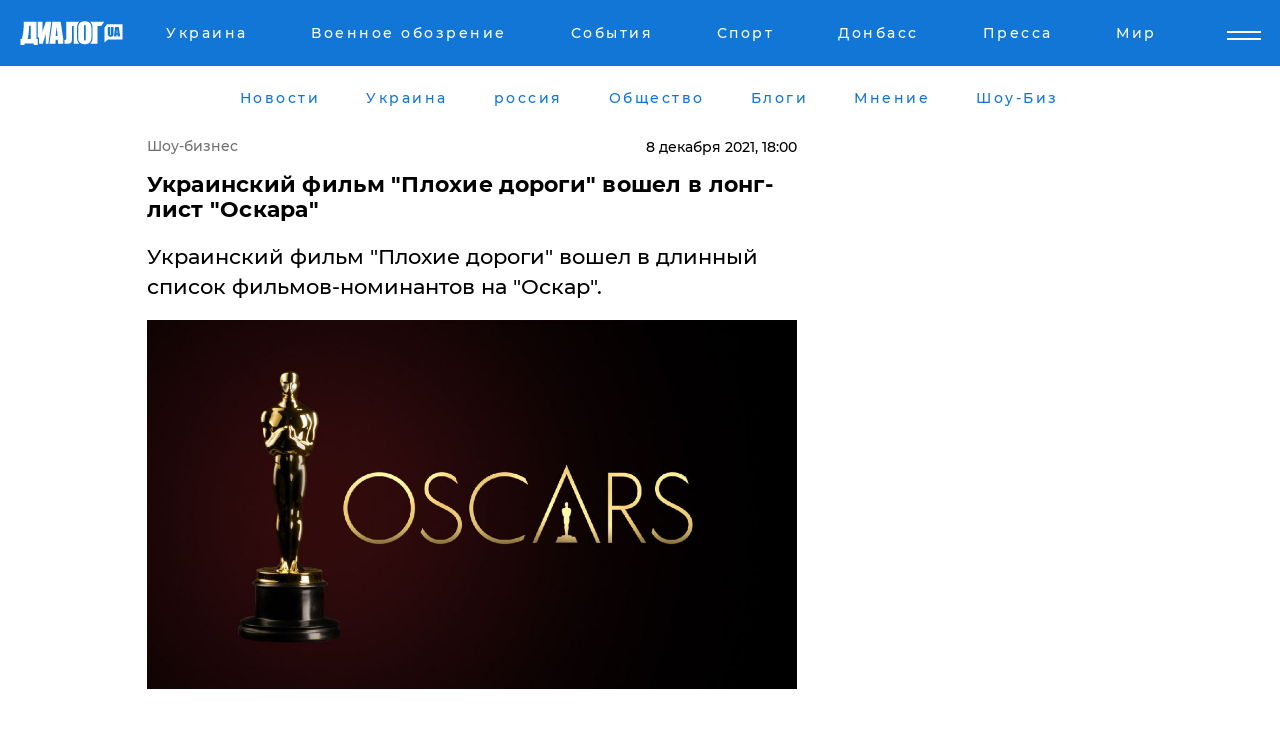

--- FILE ---
content_type: text/html; charset=utf-8
request_url: https://www.google.com/recaptcha/api2/aframe
body_size: 266
content:
<!DOCTYPE HTML><html><head><meta http-equiv="content-type" content="text/html; charset=UTF-8"></head><body><script nonce="S0CLsXU7LaclDzWOmOm8vg">/** Anti-fraud and anti-abuse applications only. See google.com/recaptcha */ try{var clients={'sodar':'https://pagead2.googlesyndication.com/pagead/sodar?'};window.addEventListener("message",function(a){try{if(a.source===window.parent){var b=JSON.parse(a.data);var c=clients[b['id']];if(c){var d=document.createElement('img');d.src=c+b['params']+'&rc='+(localStorage.getItem("rc::a")?sessionStorage.getItem("rc::b"):"");window.document.body.appendChild(d);sessionStorage.setItem("rc::e",parseInt(sessionStorage.getItem("rc::e")||0)+1);localStorage.setItem("rc::h",'1769266121727');}}}catch(b){}});window.parent.postMessage("_grecaptcha_ready", "*");}catch(b){}</script></body></html>